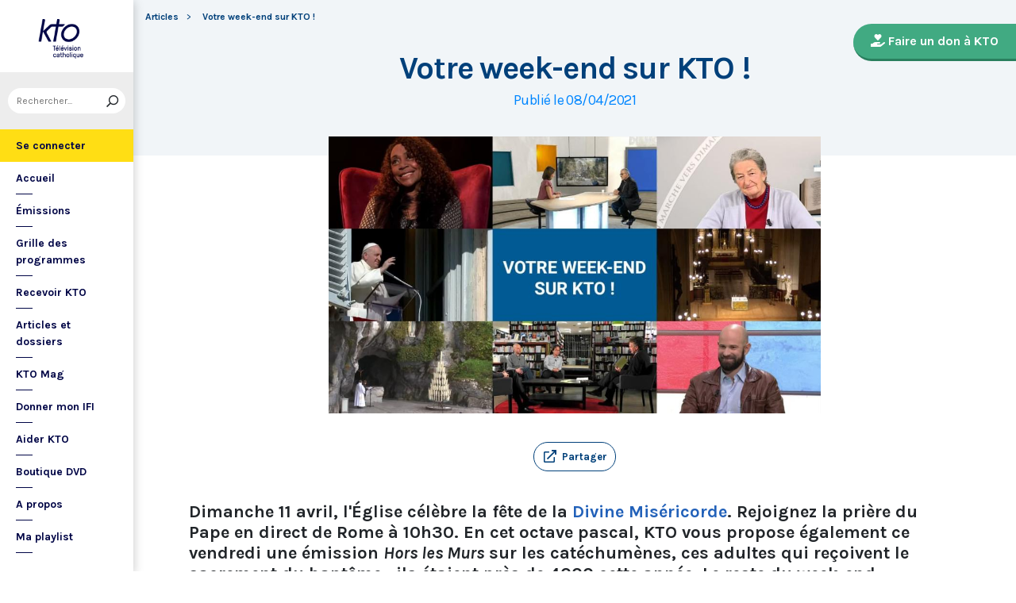

--- FILE ---
content_type: text/html; charset=utf-8
request_url: https://www.ktotv.com/article/votre-week-end-sur-kto-9-avril
body_size: 8965
content:
<!DOCTYPE HTML>
<html lang="fr-FR">
    <head>
        <meta charset="UTF-8" />
        <meta name="viewport" content="width=device-width, initial-scale=1, shrink-to-fit=no" />
        <meta name="description" content="Les programmes du week-end sur KTO" />
        <meta name="keywords" content="KTO, télévision catholique, Votre week-end sur KTO !" />
        <meta property="og:site_name" content="KTO TV" />
        <meta property="og:description" content="Les programmes du week-end sur KTO" />
        <meta property="og:locale" content="fr_FR" />
        <meta property="og:type" content="article" />
        <meta property="og:url" content="https://www.ktotv.com/article/votre-week-end-sur-kto-9-avril" />
        <meta property="og:title" content="Votre week-end sur KTO ! — KTOTV" />
        <meta property="og:image" content="https://www.ktotv.com/media/cache/default/uploads/2058.ccd61b019fa3ba8e63d2dbbc961b4ec1.jpg" />
                <meta property="og:article:published_time" content="2021-04-08T14:00:00+02:00" />        <meta property="og:article:modified_time" content="2021-04-10T21:35:55+02:00" />                                <title>Votre week-end sur KTO ! — KTOTV</title>
        <link rel="shortcut icon" type="image/x-icon" href="/favicon.png" />
        <link rel="icon" sizes="16x16 32x32 64x64" href="/favicon.png" />
        <link rel="apple-touch-icon" href="/img/logo_fond_blanc-v2.png" />
        <link rel="canonical" href="https://www.ktotv.com/article/votre-week-end-sur-kto-9-avril" />
        <link rel="alternate" title="KTOTV RSS" href="https://www.ktotv.com/rss" type="application/rss+xml" />
        <link rel="preconnect" href="https://fonts.googleapis.com">
        <link rel="preconnect" href="https://fonts.gstatic.com" crossorigin>
        <link href="https://fonts.googleapis.com/css2?family=Karla:ital,wght@0,400;0,700;1,400;1,700&display=swap" rel="stylesheet">
        <!-- Google Tag Manager -->
        <script>(function(w,d,s,l,i){w[l]=w[l]||[];w[l].push({'gtm.start':
                    new Date().getTime(),event:'gtm.js'});var f=d.getElementsByTagName(s)[0],
                j=d.createElement(s),dl=l!='dataLayer'?'&l='+l:'';j.async=true;j.src=
                'https://www.googletagmanager.com/gtm.js?id='+i+dl;f.parentNode.insertBefore(j,f);
            })(window,document,'script','dataLayer','GTM-WV9PW3B');</script>
        <!-- End Google Tag Manager -->
        <script src="https://donner.ktotv.com/libs.iraiser.eu/libs/payment/frame/1.5/IRaiserFrame.js"></script>
        <link rel="stylesheet" href="/build/common.342d7a41.css">
        <link rel="stylesheet" href="/build/front.bfa45e5d.css">
            </head>
    <body id="front_article_show" class="">
    <!-- Google Tag Manager (noscript) -->
    <noscript><iframe src="https://www.googletagmanager.com/ns.html?id=GTM-WV9PW3B"
                      height="0" width="0" style="display:none;visibility:hidden"></iframe></noscript>
    <!-- End Google Tag Manager (noscript) -->
                    <div class="app-aside">
                <div class="menu-container">
                    <span id="reduce">
                        <span class="element-not-reduced">
                            Réduire le menu&nbsp;<i class="far fa-angle-double-left"></i>
                        </span>
                        <div class="element-reduced">
                            <i class="far fa-bars"></i>
                        </div>
                    </span>
                    <a href="/" title="Accéder à la page d'accueil" class="d-block text-center">
                        <img alt="Logo de KTO" src="/img/logo-ktotv.png" id="logo" width="168" height="153" />
                        <img alt="Logo de KTO" src="/img/logo-kto-mobile-v2.png" id="logo-mobile" width="75" height="47" />
                    </a>
                                            <div class="container-search">
                            <div class="element-not-reduced"><div id="vue_search_preview_app"></div></div>
                            <div class="element-reduced"><i class="fas fa-search togglReduce"></i></div>
                        </div>
                                        

<ul id="menu"><li id="account" class="keep"><a href="javascript:;" class="login-action"><span class="element-not-reduced" id="login-label">Se connecter</span><div class="element-reduced"><i class="fas fa-user"></i></div><span id="notifications"></span></a></li><li class="keep"><a href="/" title="Accéder à la page d'accueil"><span class="element-not-reduced">Accueil</span><div class="element-reduced"><i class="fas fa-home"></i></div></a></li><li><a href="/emissions" title="Émissions" class="">
            Émissions
        </a><ul class="children"><li><a href="/emissions#priere" title="Prière" class="">
            Prière
        </a></li><li><a href="/emissions#eclairages" title="Eclairages" class="">
            Eclairages
        </a></li><li><a href="/emissions#visages-eglise" title="Visages de l&#039;Église" class="">
            Visages de l&#039;Église
        </a></li></ul></li><li><a href="/guide/" title="Grille des programmes" class="">
            Grille des programmes
        </a></li><li><a href="/page/recevoir-kto" title="Recevoir KTO" class="">
            Recevoir KTO
        </a></li><li><a href="/articles" title="Articles et dossiers" class="">
            Articles et dossiers
        </a></li><li><a href="/page/ktomag" title="KTO Mag" class="">
            KTO Mag
        </a></li><li><a href="/page/aider-kto-ifi" title="Donner mon IFI" class="">
            Donner mon IFI
        </a></li><li><a href="#" title="Aider KTO" class="">
            Aider KTO
        </a><ul class="children"><li><a href="/page/aider-kto" title="Faire un don à KTO" class="">
            Faire un don à KTO
        </a></li><li><a href="/donner-depuis-l-afrique" title="Faire un don depuis la Côte d&#039;Ivoire" class="">
            Faire un don depuis la Côte d&#039;Ivoire
        </a></li><li><a href="/page/legs-et-donations" title="Legs, donations et Assurances vie" class="">
            Legs, donations et Assurances vie
        </a></li><li><a href="/page/devenir-ambassadeur" title="Devenir Ambassadeur" class="">
            Devenir Ambassadeur
        </a></li><li><a href="/page/fondation-kto" title="Fondation KTO" class="">
            Fondation KTO
        </a></li></ul></li><li><a href="/page/dvd" title="Boutique DVD" class="">
            Boutique DVD
        </a></li><li><a href="/page/presentation" title="A propos" class="">
            A propos
        </a><ul class="children"><li><a href="/page/contact" title="Contact" class="">
            Contact
        </a></li><li><a href="/page/presentation" title="Présentation de la chaîne" class="">
            Présentation de la chaîne
        </a></li><li><a href="/page/mentions-legales" title="Mentions légales" class="">
            Mentions légales
        </a></li></ul></li><li><a href="javascript:;" class="toggle-playlist" id="toggle-playlist">Ma playlist</a></li></ul>
                </div>
            </div>
            <div class="app-notifications">
                <div class="notification-wrapper" id="vue_notification_panel"></div>
            </div>
            <div class="app-playlist" id="playlist-modal">
                <div id="close-modal">
                    <i class="fal fa-times"></i>
                </div>
                <div class="playlist-wrapper" id="vue_playlist_panel" nb_videos="12" direction="vertical"></div>
            </div>
            <div class="app-content">
                <div class="modal fade" id="loginModal" tabindex="-1" role="dialog" aria-hidden="true">
                    <div class="modal-dialog modal-dialog-centered" role="document">
                        <div class="modal-content">
                            <div class="modal-body">
                                <div class="login-form">
                                    <div id="vue_login_app"></div>
                                </div>
                            </div>
                        </div>
                    </div>
                </div>
                                                                            <nav aria-label="breadcrumb">
                                    <ol class="breadcrumb" typeof="BreadcrumbList" vocab="https://schema.org/">
                            <li class="breadcrumb-item" property="itemListElement" typeof="ListItem">
                    <span property="name">
                        <a href="/articles" property="item" typeof="WebPage">Articles</a>
                    </span>
                    <meta property="position" content="0" />
                                    </li>
                                
            <li class="breadcrumb-item active" aria-current="page" property="itemListElement" typeof="ListItem">
                <span property="name" data-nav="no-link">Votre week-end sur KTO !</span>
                <meta property="position" content="1" />
            </li>
        </ol>
                        </nav>
                                                            
            <div class="donation-container">
                        <a class="donation-button"
               href="https://donner.ktotv.com/b?cid=296#iraiser_popin"
                              title="Faire un don à KTO">
                <span><i class="fas fa-hand-holding-heart"></i> Faire un don à KTO</span>
            </a>
        </div>
    

        <div class="container mt-5 content page-container " id="content">
        <div class="page-heading">
            <div class="heading-top">
                                    <h1>Votre week-end sur KTO !</h1>
                                                    <div class="date">Publié le 08/04/2021</div>
                            </div>
            <div class="heading-content">
                                    <div class="image-highlighted" style="background-image: url(https://www.ktotv.com/media/cache/default/uploads/2058.ccd61b019fa3ba8e63d2dbbc961b4ec1.jpg)"></div>
                                                    <div class="text-center">
                        <a class="btn-playlist" data-toggle="collapse" href="#collapseSharing" role="button" aria-expanded="false" aria-controls="collapseSharing"><i class="fal fa-external-link"></i> <span>Partager</span></a>
<div class="collapse" id="collapseSharing">
    <div class="card card-body">
        <a class="share-button facebook-share-button" href="http://www.facebook.com/sharer.php?u=https://www.ktotv.com/article/votre-week-end-sur-kto-9-avril&amp;title=Votre%20week-end%20sur%20KTO%20%21" target="_blank"><i class="fab fa-facebook-f"></i> Facebook</a>
        <a class="share-button" href="https://twitter.com/intent/tweet?url=https://www.ktotv.com/article/votre-week-end-sur-kto-9-avril&amp;text=Votre%20week-end%20sur%20KTO%20%21" target="_blank"><i class="fab fa-twitter"></i> Tweet</a>
        <a class="share-button mail-share-button" href="mailto:?subject=Votre%20week-end%20sur%20KTO%20%21&amp;body=https://www.ktotv.com/article/votre-week-end-sur-kto-9-avril"><i class="fas fa-envelope"></i> Email</a>
        <a class="share-button whatsapp-share-button" href="https://api.whatsapp.com/send?text=https://www.ktotv.com/article/votre-week-end-sur-kto-9-avril" data-action="share/whatsapp/share"><i class="fab fa-whatsapp" style="font-size: 16px; vertical-align: middle;"></i> Whatsapp</a>
        <a class="share-button telegram-share-button" href="https://t.me/share/url?url=https://www.ktotv.com/article/votre-week-end-sur-kto-9-avril" target="_blank"><i class="fab fa-telegram-plane"></i> Telegram</a>
    </div>
</div>

                    </div>
                            </div>
        </div>
        <div class="cms-page container-fluid">
    <div class="cms-line row">
    <div class="cms-zone col-lg-12">
    <div class="cms-block">
    <div class="html-widget "><p><span style="font-size:22px;"><strong>Dimanche 11 avril, l'Église célèbre la fête de la <a href="https://www.ktotv.com/article/dimanche-misericorde-divine-2021">Divine Miséricorde</a>. Rejoignez la prière du Pape en direct de Rome à 10h30. En cet octave pascal, KTO vous propose également ce vendredi une émission <em>Hors les Murs</em> sur les catéchumènes, ces adultes qui reçoivent le sacrement du baptême : ils étaient près de 4000 cette année. Le reste du week-end, retrouvez vos rendez-vous culturels habituels, ainsi que des émissions de réflexion et de formation. Découvrez votre programme.</strong></span></p></div>

</div>

</div>

</div>
<div class="cms-line row">
    <div class="cms-zone col-lg-12">
    <div class="cms-block">
    <div class="html-widget "><p> </p>

<p><span style="font-size:22px;"><strong>VENDREDI 9 AVRIL</strong></span></p></div>

</div>

</div>

</div>
<div class="cms-line row">
    <div class="cms-zone col-lg-3">
    <div class="cms-block">
        <a href="https://www.ktotv.com/video/00332189/catechumenes-ces-adultes-qui-choisissent-le-christ" target="_self">
        <img
            src="https://www.ktotv.com/media/cache/default/uploads/2206.bef6a20658245cac69b020684fa7c077.png"
            alt="catechumenes-ces-adultes-qui-choisissent-le-christ"
            style="width:auto;height:auto"
            class="img-fluid "
        />
    </a>

</div>

</div>
<div class="cms-zone col-lg-9">
    <div class="cms-block">
    <div class="html-widget "><h3><span style="color:#2c3e50;"><span style="font-size:24px;"><strong>CATÉCHUMÈNES : CES ADULTES QUI CHOISISSENT LE CHRIST</strong></span></span></h3>

<h3><span style="color:#2c3e50;"><span style="font-size:20px;"><strong>Hors les Murs</strong></span></span></h3>

<h3><span style="font-size:18px;"><span style="color:#2c3e50;"><em>20h35 –  Magazine – 90 min.</em></span></span></h3>

<p style="text-align:justify;"><span style="color:#000000;"><span style="font-size:18px;">En France, 4000 adultes se préparent à recevoir le baptême dans la nuit de Pâques. Leurs parcours de conversion intriguent et relèvent d’un long cheminement. Pourquoi ont-ils fait le choix de devenir chrétien ? Comment est-ce vécu par leur entourage ? La préparation est-elle adaptée ? Et après le baptême, comment trouver sa place dans les communautés chrétiennes ? La rédaction de KTO vous invite à découvrir ces nouveaux baptisés, leur parcours, leurs attentes, leurs doutes, mais surtout leur joie d’avoir rencontré le Christ.</span></span></p></div>

</div>

</div>

</div>
<div class="cms-line row">
    <div class="cms-zone col-lg-4">
    <div class="cms-block">
    <a href="https://www.ktotv.com/page/inscription-newsletter" class="btn btn-danger" target="_self">Inscrivez-vous à notre newsletter pour recevoir nos actus !</a>
</div>

</div>
<div class="cms-zone col-lg-8">
    
</div>

</div>
<div class="cms-line row">
    <div class="cms-zone col-lg-3">
    <div class="cms-block">
        <a href="https://www.ktotv.com/video/00351192/virginie-de-preval" target="_self">
        <img
            src="https://www.ktotv.com/media/cache/default/uploads/2208.6980e9fa0d7d9c00ec42e6cb477f89a7.png"
            alt="p-pierre-descouvemont-jai-besoin-de-miracles-moi"
            style="width:auto;height:auto"
            class="img-fluid "
        />
    </a>

</div>

</div>
<div class="cms-zone col-lg-9">
    <div class="cms-block">
    <div class="html-widget "><h3><span style="font-size:24px;"><span style="color:#2c3e50;"><strong>VIRGINIE DE PRÉVAL : "AVEC LA VIERGE DE SCHOENSTATT"</strong></span></span></h3>

<h3><span style="font-size:20px;"><span style="color:#2c3e50;"><strong>Un Cœur qui écoute</strong></span></span></h3>

<h3><span style="font-size:18px;"><span style="color:#2c3e50;"><em>21h40 – Magazine – 26 min.</em></span></span></h3>

<p style="text-align:justify;"><span style="color:#000000;"><span style="font-size:18px;">Mère de famille nombreuse, illustratrice de profession, Virginie de Préval partage les grâces qui enrichissent sa vie grâce au compagnonnage de la Vierge de Schoenstatt. Elle évoque aussi sur les différents marches et conversions qui lui ont permis de grandir dans la foi, notamment le scoutisme qui l'a aidé à mieux aider les autres. Elle sait que Dieu veut son bonheur dès aujourd'hui et désire ardemment le partager.</span></span></p></div>

</div>

</div>

</div>
<div class="cms-line row">
    <div class="cms-zone col-lg-12">
    <div class="cms-block">
    <div class="html-widget "><p> </p>

<p><strong><span style="font-size:22px;">SAMEDI 10 AVRIL</span></strong></p></div>

</div>

</div>

</div>
<div class="cms-line row">
    <div class="cms-zone col-lg-3">
    <div class="cms-block">
        <a href="https://www.ktotv.com/video/00334889/harry-roselmack-je-veux-que-lamour-soit-au-centre-de-ma-vie" target="_self">
        <img
            src="https://www.ktotv.com/media/cache/default/uploads/2209.d328adb1ff026430a22623860bc8a81d.png"
            alt="harry-roselmack-je-veux-que-lamour-soit-au-centre-de-ma-vie"
            style="width:auto;height:auto"
            class="img-fluid "
        />
    </a>

</div>

</div>
<div class="cms-zone col-lg-9">
    <div class="cms-block">
    <div class="html-widget "><h3><span style="font-size:24px;"><span style="color:#2c3e50;"><strong>HARRY ROSELMACK : "JE VEUX QUE L'AMOUR SOIT AU CENTRE DE MA VIE"</strong></span></span></h3>

<h3><span style="font-size:20px;"><span style="color:#2c3e50;"><strong>Lumière intérieure</strong></span></span></h3>

<h3><span style="font-size:18px;"><span style="color:#2c3e50;"><em>20h35 – Magazine – 52 min.</em></span></span></h3>

<p style="text-align:justify;"><span style="color:#000000;"><span style="font-size:18px;">Tous les dimanches soir depuis 2006, Harry Roselmack est aux commandes du magazine « Sept à huit » sur TF1. Star de la première chaîne de télévision privée en Europe, ce journaliste et animateur de renom se passionne aussi pour l’écriture : « Tout comme je mets un « a » majuscule à Amour, je mets un « e » majuscule à Ecriture ». Il a sorti en novembre « Nouvelles d’après 20h » (Auteurs du monde), un livre écrit à quatre mains avec l’écrivain Michel Douard. Ce soir, sur KTO, le tourangeau partage donc sa passion pour la littérature ainsi qu’une relecture de son parcours professionnel et les rencontres qui l’ont marqué. Il laisse aussi entrevoir un aspect plus personnel de sa foi chrétienne lui qui se présente « comme quelqu’un qui a la foi et qui est d’éducation catholique ». Une foi qu’il vit au quotidien et qui l’a poussé à expérimenter une nuit d’adoration à Montmartre.</span></span></p></div>

</div>

</div>

</div>
<div class="cms-line row">
    <div class="cms-zone col-lg-3">
    <div class="cms-block">
        <a href="https://www.ktotv.com/video/00346505/dudamel-mahler" target="_self">
        <img
            src="https://www.ktotv.com/media/cache/default/uploads/2031.bbf8018ad6d07023130b185940b188cf.jpg"
            alt="bach-passion-selon-saint-jean"
            style="width:auto;height:auto"
            class="img-fluid "
        />
    </a>

</div>

</div>
<div class="cms-zone col-lg-9">
    <div class="cms-block">
    <div class="html-widget "><h3><span style="font-size:24px;"><span style="color:#2c3e50;"><strong>DUDAMEL MAHLER</strong></span></span></h3>

<h3><span style="font-size:20px;"><span style="color:#2c3e50;"><strong>Concert</strong></span></span></h3>

<h3><span style="font-size:18px;"><span style="color:#2c3e50;"><em>21h45 – Uniquement à la TV – 90 min.</em></span></span></h3>

<p style="text-align:justify;"><span style="font-size:18px;">Le charismatique chef d’orchestre vénézuélien Gustavo Dudamel revient au Palau de la Música Catalana, site classé au patrimoine mondial et l’une des plus belles salles de concert du monde, pour diriger l’existentielle deuxième symphonie de Mahler avec l’exceptionnel Münchner Philharmoniker. Mahler a tenu à mettre en valeur la vie et la mort dans toute sa terrible et étonnante splendeur dans cet opus bouleversant, également appelé <em>Symphonie de la résurrection</em> : <em>"Dans mes deux symphonies, il n’y a rien d’autre que la substance complète de toute ma vie"</em>, avait-il fait remarquer à propos de son oeuvre globale. La mezzo-soprano américaine Tamara Mumford et la soprano israélienne Chen Reiss ainsi que les choeurs de l’Orfeó Català et du Cor de Cambra del Palau de la Música Catalana interprètent <em>"un final bouleversant à couper le souffle"</em> (Münchner Merkur). <em>"La gamme dynamique est énorme. Mais ce qui est le plus fascinant, ce sont les moments de silence absolu, où l’on sent comment la dramaturgie de la soirée se conjugue : Le public retient son souffle"</em> (Süddeutsche Zeitung).</span></p></div>

</div>

</div>

</div>
<div class="cms-line row">
    <div class="cms-zone col-lg-12">
    <div class="cms-block">
    <div class="html-widget "><p> </p>

<p><strong><span style="font-size:22px;">DIMANCHE 11 AVRIL</span></strong></p></div>

</div>

</div>

</div>
<div class="cms-line row">
    <div class="cms-zone col-lg-3">
    <div class="cms-block">
        <a href="https://www.ktotv.com/video/00219396/2e-dimanche-de-paques-b-integrale-1" target="_self">
        <img
            src="https://www.ktotv.com/media/cache/default/uploads/2107.21259bcf44ba34c20452d2260d47ed1d.jpg"
            alt="dimanche-des-rameaux-b-integrale"
            style="width:auto;height:auto"
            class="img-fluid "
        />
    </a>

</div>

</div>
<div class="cms-zone col-lg-9">
    <div class="cms-block">
    <div class="html-widget "><h3><span style="font-size:24px;"><span style="color:#2c3e50;"><strong>LECTURE ET COMMENTAIRE : 2e DIMANCHE DE PÂQUES B – INTÉGRALE</strong></span></span></h3>

<h3><span style="color:#2c3e50;"><span style="font-size:20px;"><strong>En marche vers Dimanche</strong></span></span></h3>

<h3><span style="font-size:18px;"><span style="color:#2c3e50;"><em>9h30 – Formation – 28 min.</em></span></span></h3>

<p style="text-align:justify;"><span style="font-size:18px;">Marie-Noëlle Thabut lit et commente l’intégralité des lectures du dimanche des Rameaux, année B.</span></p></div>

</div>

</div>

</div>
<div class="cms-line row">
    <div class="cms-zone col-lg-3">
    <div class="cms-block">
        <a href="https://www.ktotv.com/video/00354155/messe-de-la-misericorde-a-rome" target="_self">
        <img
            src="https://www.ktotv.com/media/cache/default/uploads/2213.abc4d261a8541e5171e89b10ac3f9484.png"
            alt="Messe de la Divine Miséricorde"
            style="width:auto;height:auto"
            class="img-fluid "
        />
    </a>

</div>

</div>
<div class="cms-zone col-lg-9">
    <div class="cms-block">
    <div class="html-widget "><h3><span style="font-size:24px;"><span style="color:#2c3e50;"><strong>MESSE DU DIMANCHE DE LA DIVINE MISÉRICORDE</strong></span></span></h3>

<h3><span style="color:#2c3e50;"><span style="font-size:20px;"><strong>Rome</strong></span></span></h3>

<h3><span style="font-size:18px;"><span style="color:#2c3e50;"><em>10h30 – En direct –  1h30.</em></span></span></h3>

<p style="text-align:justify;"><span style="font-size:18px;">Le 1er dimanche après Pâques, l'Église célèbre la <a href="https://www.ktotv.com/article/dimanche-misericorde-divine-2021">fête de la Divine Miséricorde</a>. À cette occasion, KTO retransmet la messe en direct de Rome, présidée par le pape François.</span></p></div>

</div>

</div>

</div>
<div class="cms-line row">
    <div class="cms-zone col-lg-3">
    <div class="cms-block">
        <a href="https://www.ktotv.com/video/00341470/regina-caeli-de-rome-du-11-avril-2021" target="_self">
        <img
            src="https://www.ktotv.com/media/cache/default/uploads/270.eb7f14dd3085c2254b2b4a2228af6c42.jpeg"
            alt="Angelus"
            style="width:auto;height:auto"
            class="img-fluid "
        />
    </a>

</div>

</div>
<div class="cms-zone col-lg-9">
    <div class="cms-block">
    <div class="html-widget "><h3><span style="font-size:24px;"><span style="color:#2c3e50;"><strong>RÉGINA CAELI</strong></span></span></h3>

<h3><span style="font-size:20px;"><span style="color:#2c3e50;"><strong>Rome</strong></span></span></h3>

<h3><span style="font-size:18px;"><span style="color:#2c3e50;"><em>12h00 – En direct – 15 min. </em></span></span></h3>

<p style="text-align:justify;"><span style="font-size:18px;">Tous les dimanches à 12h00, le Pape s’adresse à la foule sur la Place Saint-Pierre de Rome. La prière du Regina Caeli, récitée par le Pape, est précédée d’une allocution du Saint-Père. Retransmis et traduit en direct par KTO.</span></p></div>

</div>

</div>

</div>
<div class="cms-line row">
    <div class="cms-zone col-lg-3">
    <div class="cms-block">
        <a href="https://www.ktotv.com/video/00351678/chapelet-du-11-avril-2021" target="_self">
        <img
            src="https://www.ktotv.com/media/cache/default/uploads/1856.95dd055a3b9213056ee9d66db30df1f6.jpg"
            alt="CHAPELET-2021"
            style="width:auto;height:auto"
            class="img-fluid "
        />
    </a>

</div>

</div>
<div class="cms-zone col-lg-9">
    <div class="cms-block">
    <div class="html-widget "><h3><span style="font-size:24px;"><span style="color:#2c3e50;"><strong>CHAPELET</strong></span></span></h3>

<h3><span style="font-size:20px;"><span style="color:#2c3e50;"><strong>Lourdes</strong></span></span></h3>

<h3><span style="font-size:18px;"><span style="color:#2c3e50;"><em>15h30 – En direct – 30 min. </em></span></span></h3>

<p style="text-align:justify;"><span style="font-size:18px;">Tous les jours à 15h30, retransmission en direct du Chapelet depuis Lourdes, en partenariat avec les Sanctuaires.</span></p></div>

</div>

</div>

</div>
<div class="cms-line row">
    <div class="cms-zone col-lg-3">
    <div class="cms-block">
        <a href="https://www.ktotv.com/video/00341896/messe-du-11-avril-2021-a-saint-germain-lauxerrois" target="_self">
        <img
            src="https://www.ktotv.com/media/cache/default/uploads/2201.9925b8d3fc7f461b84a52a263c4c0fe6.jpg"
            alt="messe-des-rameaux-a-saint-germain-lauxerrois"
            style="width:auto;height:auto"
            class="img-fluid "
        />
    </a>

</div>

</div>
<div class="cms-zone col-lg-9">
    <div class="cms-block">
    <div class="html-widget "><h3><span style="font-size:24px;"><span style="color:#2c3e50;"><strong>MESSE DU SOIR</strong></span></span></h3>

<h3><span style="font-size:20px;"><span style="color:#2c3e50;"><strong>Saint-Germain-l'Auxerrois</strong></span></span></h3>

<h3><span style="font-size:18px;"><span style="color:#2c3e50;"><em>18h30 – En direct – 60 min.</em></span></span></h3>

<p style="text-align:justify;"><span style="font-size:18px;">KTO propose en direct la messe à 18h30 le samedi et le dimanche, grâce au recteur archiprêtre et aux chapelains de Notre-Dame de Paris. Cette messe est célébrée en l’église Saint-Germain-l’Auxerrois.</span></p></div>

</div>

</div>

</div>
<div class="cms-line row">
    <div class="cms-zone col-lg-3">
    <div class="cms-block">
        <a href="https://www.ktotv.com/video/00347266/100-ans-de-scoutisme-catholique" target="_self">
        <img
            src="https://www.ktotv.com/media/cache/default/uploads/2075.522d6c225aa874207c653ff39d58c24a.png"
            alt="un-careme-avec-la-bible-5-6-les-idoles"
            style="width:auto;height:auto"
            class="img-fluid "
        />
    </a>

</div>

</div>
<div class="cms-zone col-lg-9">
    <div class="cms-block">
    <div class="html-widget "><h3><span style="font-size:24px;"><span style="color:#2c3e50;"><strong>100 ANS DE SCOUTISME CATHOLIQUE</strong></span></span></h3>

<h3><span style="font-size:20px;"><span style="color:#2c3e50;"><strong>La Foi prise au Mot</strong></span></span></h3>

<h3><span style="font-size:18px;"><span style="color:#2c3e50;"><em>20h40 – Magazine – 52 min. </em></span></span></h3>

<p><span style="font-size:18px;">Voilà un siècle que le scoutisme catholique a été créé sous l’impulsion du père Sevin et du chanoine Cornette. Inspiré de la pédagogie mise en place par Baden-Powell, le scoutisme s’est développé en France et au sein des milieux catholiques. De la lente émergence des débuts à l’âge d’or des années 1950, puis des divisions des années 1960 aux renouvellements réalisés au tournant du XXIe siècle, le scoutisme demeure une belle histoire d’hommes que Régis Burnet propose de découvrir en compagnie de deux historiens spécialistes du mouvement, le père Yves Combeau et Christophe Carichon.</span></p></div>

</div>

</div>

</div>
<div class="cms-line row">
    <div class="cms-zone col-lg-3">
    <div class="cms-block">
        <a href="https://www.ktotv.com/video/00331922/croire-malgre-tout" target="_self">
        <img
            src="https://www.ktotv.com/media/cache/default/uploads/2202.a141eb5eafb1a3c25d0c3707ecfa0eac.jpg"
            alt="croire-malgre-tout"
            style="width:auto;height:auto"
            class="img-fluid "
        />
    </a>

</div>

</div>
<div class="cms-zone col-lg-9">
    <div class="cms-block">
    <div class="html-widget "><h3><span style="font-size:24px;"><span style="color:#2c3e50;"><strong>CROIRE MALGRÉ TOUT</strong></span></span></h3>

<h3><span style="font-size:20px;"><span style="color:#2c3e50;"><strong>Film documentaire</strong></span></span></h3>

<h3><span style="font-size:18px;"><span style="color:#2c3e50;"><em>22h10 – Documentaire – 52 min. </em></span></span></h3>

<p><span style="font-size:18px;">Comment garder la foi quand on a été abusé par un prêtre ? Comment continuer à croire quand son mari se fait assassiner sans raison ? Ou espérer avec une maladie qui nous handicape ? Finalement, comment continuer à croire, malgré tout ? Dans ce film, nous irons à la rencontre de ceux qui ont osé faire le pari de la foi. Nous rencontrerons Olivier Savignac, victime d’attouchements sexuels par un prêtre alors qu’il était adolescent. Aujourd’hui, ce jeune père de famille chrétien souhaite faire avancer l’Eglise sur ce sujet encore tabou. C’est devenu sa mission. Nous écouterons le témoignage poignant de Marie-Alix de Putter. Il y a 7 ans, son mari a été assassiné au Cameroun alors qu’elle était enceinte de 5 mois. Nous découvrirons l’histoire de Matthias et Solène bouleversés par la douleur de la longue attente, d’un enfant qui ne vient pas. Enfin, nous irons à la rencontre de Léa Bayekula, athlète paralympique belge touchée par la spina bifida, une malformation de naissance entraînant une paralysie partielle. Des histoires de vie marquées par des blessures, des histoires qui nous rejoignent dans nos propres fragilités et qui trouvent malgré tout, une même Espérance.</span></p></div>

</div>

</div>

</div>

</div>

    </div>
                            </div>
                <footer id="footer" class="footer">
            <div class="container">
                                    © KTO 2026
                    — <a href="/page/contact">Contact</a>
                    — <a href="/page/mentions-legales">Mentions légales</a>
                            </div>
        </footer>
        <script src="/build/runtime.9ba644cb.js"></script><script src="/build/front.a5be3e50.js"></script>
        
                        <script type="text/javascript">
            (function(e,t,a){var n=t.createElement("script"),m=t.getElementsByTagName("script")[0];n.async=!0,n.src=a+"?t="+Math.round((new Date).getTime()/72e5),m.parentNode.insertBefore(n,m),e.ema_critere="",e.w_emasend=function(){void 0!==e.emasend&&void 0!==e.ema_id_site?e.emasend():setTimeout(e.w_emasend,200)},setTimeout(e.w_emasend,10)})(window,document,"https://atout.email-match.com/emafunc.js");
            window.ema_id_site = 1507;
            window.ema_critere = '&crt_page=';
        </script>
                    <script type="application/ld+json">
{
  "@context": "http://schema.org",
  "@type": "Organization",
  "name": "KTO",
  "url": "https://www.ktotv.com",
  "logo": {
    "@type": "ImageObject",
    "url": "https://www.ktotv.com/img/logo-ktotv.png"
  },
  "sameAs": [
    "https://www.youtube.com/user/KTOTV",
    "https://fr.linkedin.com/company/ktotelevision",
    "https://twitter.com/KTOTV",
    "https://www.facebook.com/kto.television/",
    "https://www.instagram.com/ktotelevision/"
  ],
  "address": {
    "@type": "PostalAddress",
    "streetAddress": "13 Rue du 19 Mars 1962",
    "addressLocality": "Malakoff",
    "addressRegion": "FR",
    "postalCode": "92240",
    "addressCountry": "FR"
  }
}

        </script>
    <script type="application/ld+json">{"@context":"http://schema.org","@type":"Article","name":"Votre week-end sur KTO !","headline":"Voici la sélection des meilleurs programmes à retrouver ce week-end sur KTO ! ","image":"/uploads/2058.ccd61b019fa3ba8e63d2dbbc961b4ec1.jpg","datePublished":"2021-04-08 14:00:00","dateModified":"2021-04-10 21:35:55","author":{"@type":"Organization","name":"KTO","logo":{"@type":"ImageObject","url":"https://www.ktotv.com/img/logo-kto-v2.png"}},"publisher":{"@type":"Organization","name":"KTO","logo":{"@type":"ImageObject","url":"https://www.ktotv.com/img/logo-kto-v2.png"}}}</script>    </body>
</html>
